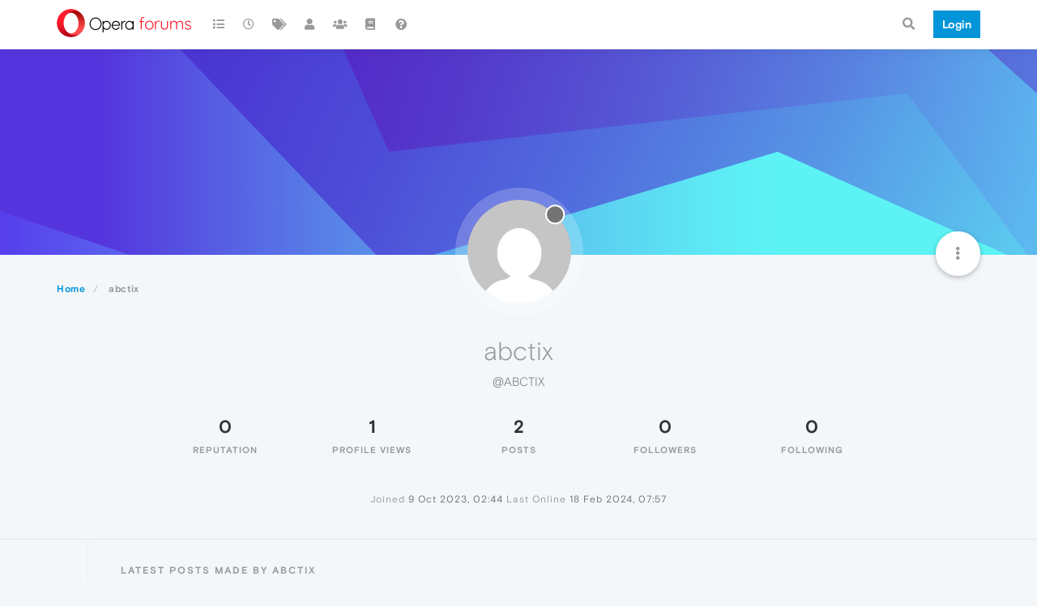

--- FILE ---
content_type: text/html; charset=utf-8
request_url: https://forums.opera.com/user/abctix
body_size: 10999
content:
<!DOCTYPE html>
<html lang="en-GB" data-dir="ltr" style="direction: ltr; --panel-offset: 50px;"  >
<head>
	<title>abctix | Opera forums</title>
	<meta name="viewport" content="width&#x3D;device-width, initial-scale&#x3D;1.0" />
	<meta name="content-type" content="text/html; charset=UTF-8" />
	<meta name="apple-mobile-web-app-capable" content="yes" />
	<meta name="mobile-web-app-capable" content="yes" />
	<meta property="og:site_name" content="Opera forums" />
	<meta name="msapplication-badge" content="frequency=30; polling-uri=https://forums.opera.com/sitemap.xml" />
	<meta name="theme-color" content="#ffffff" />
	<meta name="title" content="abctix" />
	<meta name="description" />
	<meta property="og:title" content="abctix" />
	<meta property="og:description" />
	<meta property="og:image" content="https://www.gravatar.com/avatar/1bb96bd6a9dbdba5afc57081e23eb57d?size=192&d=mm" />
	<meta property="og:image:url" content="https://www.gravatar.com/avatar/1bb96bd6a9dbdba5afc57081e23eb57d?size=192&d=mm" />
	<meta property="og:image" content="https://forums.opera.com/assets/uploads/system/og-image.png" />
	<meta property="og:image:url" content="https://forums.opera.com/assets/uploads/system/og-image.png" />
	<meta property="og:image:width" content="192" />
	<meta property="og:image:height" content="192" />
	<meta property="og:url" content="https://forums.opera.com/user/abctix" />
	
	<link rel="stylesheet" type="text/css" href="/assets/client.css?v=fbknpfpme90" />
	<link rel="icon" type="image/x-icon" href="/assets/uploads/system/favicon.ico?v&#x3D;fbknpfpme90" />
	<link rel="manifest" href="/manifest.webmanifest" crossorigin="use-credentials" />
	<link rel="search" type="application/opensearchdescription+xml" title="Opera forums" href="/osd.xml" />
	<link rel="apple-touch-icon" href="/assets/uploads/system/touchicon-orig.png" />
	<link rel="icon" sizes="36x36" href="/assets/uploads/system/touchicon-36.png" />
	<link rel="icon" sizes="48x48" href="/assets/uploads/system/touchicon-48.png" />
	<link rel="icon" sizes="72x72" href="/assets/uploads/system/touchicon-72.png" />
	<link rel="icon" sizes="96x96" href="/assets/uploads/system/touchicon-96.png" />
	<link rel="icon" sizes="144x144" href="/assets/uploads/system/touchicon-144.png" />
	<link rel="icon" sizes="192x192" href="/assets/uploads/system/touchicon-192.png" />
	<link rel="prefetch" href="/assets/src/modules/composer.js?v&#x3D;fbknpfpme90" />
	<link rel="prefetch" href="/assets/src/modules/composer/uploads.js?v&#x3D;fbknpfpme90" />
	<link rel="prefetch" href="/assets/src/modules/composer/drafts.js?v&#x3D;fbknpfpme90" />
	<link rel="prefetch" href="/assets/src/modules/composer/tags.js?v&#x3D;fbknpfpme90" />
	<link rel="prefetch" href="/assets/src/modules/composer/categoryList.js?v&#x3D;fbknpfpme90" />
	<link rel="prefetch" href="/assets/src/modules/composer/resize.js?v&#x3D;fbknpfpme90" />
	<link rel="prefetch" href="/assets/src/modules/composer/autocomplete.js?v&#x3D;fbknpfpme90" />
	<link rel="prefetch" href="/assets/templates/composer.tpl?v&#x3D;fbknpfpme90" />
	<link rel="prefetch" href="/assets/language/en-GB/topic.json?v&#x3D;fbknpfpme90" />
	<link rel="prefetch" href="/assets/language/en-GB/modules.json?v&#x3D;fbknpfpme90" />
	<link rel="prefetch" href="/assets/language/en-GB/tags.json?v&#x3D;fbknpfpme90" />
	<link rel="prefetch stylesheet" href="/assets/plugins/nodebb-plugin-markdown/themes/default.min.css" />
	<link rel="prefetch" href="/assets/language/en-GB/markdown.json?v&#x3D;fbknpfpme90" />
	<link rel="prefetch" href="/assets/src/modules/highlight.js" />
	<link rel="stylesheet" href="https://forums.opera.com/assets/plugins/nodebb-plugin-emoji/emoji/styles.css?v&#x3D;fbknpfpme90" />
	

	<script>
		var config = JSON.parse('{"relative_path":"","upload_url":"/assets/uploads","asset_base_url":"/assets","assetBaseUrl":"/assets","siteTitle":"Opera forums","browserTitle":"Opera forums","titleLayout":"&#123;pageTitle&#125; | &#123;browserTitle&#125;","showSiteTitle":true,"maintenanceMode":false,"minimumTitleLength":4,"maximumTitleLength":255,"minimumPostLength":4,"maximumPostLength":4999,"minimumTagsPerTopic":0,"maximumTagsPerTopic":5,"minimumTagLength":3,"maximumTagLength":15,"undoTimeout":10000,"useOutgoingLinksPage":false,"allowGuestHandles":false,"allowTopicsThumbnail":false,"usePagination":false,"disableChat":false,"disableChatMessageEditing":false,"maximumChatMessageLength":1000,"socketioTransports":["polling","websocket"],"socketioOrigins":"https://forums.opera.com:*","websocketAddress":"","maxReconnectionAttempts":5,"reconnectionDelay":1500,"topicsPerPage":20,"postsPerPage":20,"maximumFileSize":2048,"theme:id":"nodebb-theme-opera","theme:src":"","defaultLang":"en-GB","userLang":"en-GB","loggedIn":false,"uid":-1,"cache-buster":"v=fbknpfpme90","topicPostSort":"oldest_to_newest","categoryTopicSort":"newest_to_oldest","csrf_token":false,"searchEnabled":true,"searchDefaultInQuick":"titles","bootswatchSkin":"","enablePostHistory":true,"timeagoCutoff":30,"timeagoCodes":["af","am","ar","az-short","az","be","bg","bs","ca","cs","cy","da","de-short","de","dv","el","en-short","en","es-short","es","et","eu","fa-short","fa","fi","fr-short","fr","gl","he","hr","hu","hy","id","is","it-short","it","ja","jv","ko","ky","lt","lv","mk","nl","no","pl","pt-br-short","pt-br","pt-short","pt","ro","rs","ru","rw","si","sk","sl","sq","sr","sv","th","tr-short","tr","uk","ur","uz","vi","zh-CN","zh-TW"],"cookies":{"enabled":false,"message":"[[global:cookies.message]]","dismiss":"[[global:cookies.accept]]","link":"[[global:cookies.learn_more]]","link_url":"https:&#x2F;&#x2F;www.cookiesandyou.com"},"thumbs":{"size":512},"iconBackgrounds":["#f44336","#e91e63","#9c27b0","#673ab7","#3f51b5","#2196f3","#009688","#1b5e20","#33691e","#827717","#e65100","#ff5722","#795548","#607d8b"],"emailPrompt":1,"useragent":{"isYaBrowser":false,"isAuthoritative":true,"isMobile":false,"isMobileNative":false,"isTablet":false,"isiPad":false,"isiPod":false,"isiPhone":false,"isiPhoneNative":false,"isAndroid":false,"isAndroidNative":false,"isBlackberry":false,"isOpera":false,"isIE":false,"isEdge":false,"isIECompatibilityMode":false,"isSafari":false,"isFirefox":false,"isWebkit":false,"isChrome":true,"isKonqueror":false,"isOmniWeb":false,"isSeaMonkey":false,"isFlock":false,"isAmaya":false,"isPhantomJS":false,"isEpiphany":false,"isDesktop":true,"isWindows":false,"isLinux":false,"isLinux64":false,"isMac":true,"isChromeOS":false,"isBada":false,"isSamsung":false,"isRaspberry":false,"isBot":false,"isCurl":false,"isAndroidTablet":false,"isWinJs":false,"isKindleFire":false,"isSilk":false,"isCaptive":false,"isSmartTV":false,"isUC":false,"isFacebook":false,"isAlamoFire":false,"isElectron":false,"silkAccelerated":false,"browser":"Chrome","version":"131.0.0.0","os":"OS X","platform":"Apple Mac","geoIp":{},"source":"Mozilla/5.0 (Macintosh; Intel Mac OS X 10_15_7) AppleWebKit/537.36 (KHTML, like Gecko) Chrome/131.0.0.0 Safari/537.36; ClaudeBot/1.0; +claudebot@anthropic.com)","isWechat":false},"acpLang":"en-GB","topicSearchEnabled":false,"hideSubCategories":false,"hideCategoryLastPost":false,"enableQuickReply":false,"composer-default":{},"markdown":{"highlight":1,"highlightLinesLanguageList":[""],"theme":"default.min.css","defaultHighlightLanguage":""},"opera":{"authValidateEmailURL":"https://auth.opera.com/account/edit-profile"},"google-analytics":{"id":"UA-4118503-39","displayFeatures":"off"},"emojiCustomFirst":false}');
		var app = {
			user: JSON.parse('{"uid":0,"username":"Guest","displayname":"Guest","userslug":"","fullname":"Guest","email":"","icon:text":"?","icon:bgColor":"#aaa","groupTitle":"","groupTitleArray":[],"status":"offline","reputation":0,"email:confirmed":false,"unreadData":{"":{},"new":{},"watched":{},"unreplied":{}},"isAdmin":false,"isGlobalMod":false,"isMod":false,"privileges":{"chat":false,"upload:post:image":false,"upload:post:file":false,"signature":false,"invite":false,"group:create":false,"search:content":false,"search:users":false,"search:tags":false,"view:users":true,"view:tags":true,"view:groups":true,"local:login":false,"ban":false,"mute":false,"view:users:info":false},"timeagoCode":"en","offline":true,"isEmailConfirmSent":false}')
		};
	</script>

	
	
</head>

<body class="page-user page-user-abctix page-status-200 theme-opera user-guest skin-noskin">
	<nav id="menu" class="slideout-menu hidden">
		<section class="menu-section" data-section="navigation">
	<ul class="menu-section-list"></ul>
</section>


	</nav>
	<nav id="chats-menu" class="slideout-menu hidden">
		
	</nav>

	<main id="panel" class="slideout-panel">
		<nav class="navbar navbar-default navbar-fixed-top header" id="header-menu" component="navbar">
			<div class="container">
							<div class="navbar-header">
				<button type="button" class="navbar-toggle pull-left" id="mobile-menu">
					<i class="fa fa-lg fa-fw fa-bars unread-count" data-content="0" data-unread-url="/unread"></i>
				</button>
				

				
				<div class="navbar-search visible-xs pull-right">
					<form action="/search" method="GET">
						<button type="button" class="btn btn-link"><i class="fa fa-lg fa-fw fa-search" title="Search"></i></button>
						<input autocomplete="off" type="text" class="form-control hidden" name="term" placeholder="Search"/>
						<button class="btn btn-primary hidden" type="submit"></button>
						<input type="text" class="hidden" name="in" value="titles" />
					</form>
					<div class="quick-search-container hidden">
						<div class="quick-search-results-container"></div>
					</div>
				</div>
				

				<a class="forum-logo-wrapper" href="/">
					<img alt="" class="forum-logo" src="/plugins/nodebb-theme-opera/static/logo@2x.png" />
				</a>

				<div component="navbar/title" class="visible-xs hidden">
					<span></span>
				</div>
			</div>

			<div id="nav-dropdown" class="hidden-xs">
				
				
				<ul id="logged-out-menu" class="nav navbar-nav navbar-right">
					<li class="login">
						<a class="operaLoginButton" href="/auth/opera?return_path=%2Fuser%2Fabctix" data-base-href="/auth/opera" rel="nofollow" target="_top">
							<span class="btn btn-primary">Login</span>
						</a>
					</li>
				</ul>
				
				
				<ul class="nav navbar-nav navbar-right">
					<li>
						<form id="search-form" class="navbar-form clearfix hidden-xs" role="search" method="GET">
							<button id="search-button" type="button" class="btn btn-link"><i class="fa fa-search fa-fw" title="Search"></i></button>
							<div class="hidden" id="search-fields">
								<div class="form-group">
									<input autocomplete="off" type="text" class="form-control" placeholder="Search" name="query" value="">
									<a href="#"><i class="fa fa-gears fa-fw advanced-search-link"></i></a>
								</div>
								<button type="submit" class="btn btn-default hide">Search</button>
							</div>
						</form>
						<div id="quick-search-container" class="quick-search-container hidden">
							<div class="checkbox filter-category">
								<label>
									<input type="checkbox" checked><span class="name"></span>
								</label>
							</div>
							<div class="text-center loading-indicator"><i class="fa fa-spinner fa-spin"></i></div>
							<div class="quick-search-results-container"></div>
						</div>
					</li>
					<li class="visible-xs" id="search-menu">
						<a href="/search">
							<i class="fa fa-search fa-fw"></i> Search
						</a>
					</li>
				</ul>
				

				<ul class="nav navbar-nav navbar-right hidden-xs">
					<li>
						<a href="#" id="reconnect" class="hide" title="Looks like your connection to Opera forums was lost, please wait while we try to reconnect.">
							<i class="fa fa-check"></i>
						</a>
					</li>
				</ul>

				<ul id="main-nav" class="nav navbar-nav">
					
					
					<li class="">
						<a title="Categories" class="navigation-link "
						 href="&#x2F;categories" >
							
							<i class="fa fa-fw fa-list" data-content=""></i>
							
							
							<span class="visible-xs-inline">Categories</span>
							
							
						</a>
						
					</li>
					
					
					
					<li class="">
						<a title="Recent" class="navigation-link "
						 href="&#x2F;recent" >
							
							<i class="fa fa-fw fa-clock-o" data-content=""></i>
							
							
							<span class="visible-xs-inline">Recent</span>
							
							
						</a>
						
					</li>
					
					
					
					<li class="">
						<a title="Tags" class="navigation-link "
						 href="&#x2F;tags" >
							
							<i class="fa fa-fw fa-tags" data-content=""></i>
							
							
							<span class="visible-xs-inline">Tags</span>
							
							
						</a>
						
					</li>
					
					
					
					<li class="">
						<a title="Users" class="navigation-link "
						 href="&#x2F;users" >
							
							<i class="fa fa-fw fa-user" data-content=""></i>
							
							
							<span class="visible-xs-inline">Users</span>
							
							
						</a>
						
					</li>
					
					
					
					<li class="">
						<a title="Groups" class="navigation-link "
						 href="&#x2F;groups" >
							
							<i class="fa fa-fw fa-group" data-content=""></i>
							
							
							<span class="visible-xs-inline">Groups</span>
							
							
						</a>
						
					</li>
					
					
					
					<li class="">
						<a title="Rules" class="navigation-link "
						 href="&#x2F;rules" >
							
							<i class="fa fa-fw fa-book" data-content=""></i>
							
							
							<span class="visible-xs-inline">Rules</span>
							
							
						</a>
						
					</li>
					
					
					
					<li class="">
						<a title="Help" class="navigation-link "
						 href="&#x2F;help" >
							
							<i class="fa fa-fw fa-question-circle" data-content=""></i>
							
							
							<span class="visible-xs-inline">Help</span>
							
							
						</a>
						
					</li>
					
					
				</ul>

				
			</div>

			</div>
		</nav>

		
		<div class="container" id="download-opera">
			<div class="get-opera">
    <div class="get-opera-closer">
        <svg width="24px" height="24px" viewBox="0 0 30 30" version="1.1" xmlns="http://www.w3.org/2000/svg"
             xmlns:xlink="http://www.w3.org/1999/xlink">
            <circle id="oval" fill="#fff" cx="15" cy="15" r="9"></circle>
            <path d="M19.5146932,11 L11,19.5146932" id="line-1" stroke="#452eb7" stroke-width="2"></path>
            <path d="M19.5146932,19.5146932 L11,11" id="line-2" stroke="#452eb7" stroke-width="2"></path>
        </svg>
    </div>
    <p class="get-opera-title">
        <strong>Do more on the web, with a fast and secure browser!</strong>
    </p>
    <p class="get-opera-element">Download Opera browser with:</p>
    <ul class="get-opera-features-list">
        <li class="get-opera-features-list--adblocker">built-in ad blocker</li>
        <li class="get-opera-features-list--battery-saver">battery saver</li>
        <li class="get-opera-features-list--free-vpn">free VPN</li>
    </ul>
    <a class="get-opera-btn os-default"
       href="https://www.opera.com/computer"
       data-query-params="utm_campaign=forums_banner&amp;utm_medium=ip&amp;utm_source=forums_opera_com">Download
        Opera</a>
</div>

		</div>
		

		<div class="container" id="content">
		<noscript>
    <div class="alert alert-danger">
        <p>
            Your browser does not seem to support JavaScript. As a result, your viewing experience will be diminished, and you have been placed in <strong>read-only mode</strong>.
        </p>
        <p>
            Please download a browser that supports JavaScript, or enable it if it's disabled (i.e. NoScript).
        </p>
    </div>
</noscript>
		
<div class="account">
	
<ol class="breadcrumb" itemscope="itemscope" itemprop="breadcrumb" itemtype="http://schema.org/BreadcrumbList">
	
	<li itemscope="itemscope" itemprop="itemListElement" itemtype="http://schema.org/ListItem" >
		<meta itemprop="position" content="0" />
		<a href="/" itemprop="item">
			<span itemprop="name">
				Home
				
			</span>
		</a>
	</li>
	
	<li component="breadcrumb/current" itemscope="itemscope" itemprop="itemListElement" itemtype="http://schema.org/ListItem" class="active">
		<meta itemprop="position" content="1" />
		
			<span itemprop="name">
				abctix
				
				
				
				
			</span>
		
	</li>
	
</ol>



<div data-widget-area="header">
	
</div>

<div class="cover" component="account/cover" style="background-image: url(/assets/images/cover-default.svg); background-position: 50% 50%;">
	<div class="avatar-wrapper" data-uid="627689">
		
		<img src="https://www.gravatar.com/avatar/1bb96bd6a9dbdba5afc57081e23eb57d?size=192&d=mm" class="avatar avatar-xl avatar-rounded" />
		
		<i component="user/status" class="fa fa-circle status offline" title="Offline"></i>

		
	</div>

	<div class="container">
		<div class="btn-group account-fab bottom-sheet">
	<button type="button" class="fab dropdown-toggle" data-toggle="dropdown" aria-haspopup="true" aria-expanded="false">
		<i class="fa fa-ellipsis-v"></i>
	</button>
	<ul class="dropdown-menu dropdown-menu-right">
		
		<li>
			<a href="/user/abctix" class="inline-block" id="profile">Profile</a>
		</li>
		

		
		
		
		
		
		

		<li role="separator" class="divider"></li>
		<li><a href="/user/abctix/following">Following <span class="badge badge-default pull-right formatted-number" title="0">0</span></a></li>
		<li><a href="/user/abctix/followers">Followers <span class="badge badge-default pull-right formatted-number" title="0">0</span></a></li>
		
		<li role="separator" class="divider"></li>
		<li><a href="/user/abctix/topics">Topics <span class="badge badge-default pull-right formatted-number" title="0">0</span></a></li>
		<li><a href="/user/abctix/posts">Posts <span class="badge badge-default pull-right formatted-number" title="2">2</span></a></li>
		
		<li><a href="/user/abctix/best">Best <span class="badge badge-default pull-right formatted-number" title="0">0</span></a></li>
		<li><a href="/user/abctix/controversial">Controversial <span class="badge badge-default pull-right formatted-number" title="0">0</span></a></li>
		
		<li><a href="/user/abctix/groups">Groups <span class="badge badge-default pull-right formatted-number" title="0">0</span></a></li>

		

		
	</ul>
</div>


		
		
		
	</div>
</div>


	<div class="profile row">
		<h1 class="fullname">abctix</h1>
		<h2 class="username">@abctix</h2>
		

		

		

		<div class="account-stats">
			
			<div class="stat">
				<div class="human-readable-number" title="0">0</div>
				<span class="stat-label">Reputation</span>
			</div>
			

			<div class="stat">
				<div class="human-readable-number" title="1">1</div>
				<span class="stat-label">Profile views</span>
			</div>

			<div class="stat">
				<div><a class="human-readable-number" title="2" href="/user/abctix/posts">2</a></div>
				<span class="stat-label">Posts</span>
			</div>

			<div class="stat">
				<div><a class="human-readable-number" title="0" href="/user/abctix/followers">0</a></div>
				<span class="stat-label">Followers</span>
			</div>

			<div class="stat">
				<div><a class="human-readable-number" title="0" href="/user/abctix/following">0</a></div>
				<span class="stat-label">Following</span>
			</div>
		</div>

		<div class="text-center profile-meta">
			<span>Joined</span>
			<strong class="timeago" title="2023-10-09T02:44:56.167Z"></strong>

			<span>Last Online</span>
			<strong class="timeago" title="2024-02-18T07:57:59.953Z"></strong><br />

			

			

			

			
		</div>
	</div>

	<div class="absolute-hr"></div>
	<hr />

	<div class="row">
		<div class="col-xs-12 account-block hidden">
			<div class="account-picture-block text-center">
				<span>
					<span class="account-username"> abctix</span>
				</span>

				
				<a component="account/unfollow" href="#" class="btn btn-default hide">Unfollow</a>
				<a component="account/follow" href="#" class="btn btn-primary">Follow</a>
				
			</div>
		</div>
	</div>

	

	

	<div class="row user-posts">
		
		
		<div class="col-lg-12 col-xs-12">
			<h1 class="section-title">Latest posts made by abctix</h1>

			<div class="topic">
				<ul component="posts" class="posts-list">
				
				<li component="post" class="posts-list-item " data-pid="329591" data-uid="627689">
	<div class="post-body">
		<div class="post-info">
			<a href="/user/abctix"><img class="avatar user-img not-responsive avatar-md avatar-rounded" alt="abctix" title="abctix" data-uid="627689" loading="lazy" component="avatar/picture" src="https://www.gravatar.com/avatar/1bb96bd6a9dbdba5afc57081e23eb57d?size=192&d=mm" style="" /></a>

			<div class="post-author">
				<a href="/user/abctix">abctix</a>
				<span class="timeago" title="2023-10-09T09:49:20.722Z"></span>
			</div>
		</div>

		<a class="topic-title" href="/post/329591">
			RE: [Solved]Opera Keeps Reopening
		</a>

		<div component="post/content" class="content">
        <p dir="auto"><a class="plugin-mentions-user plugin-mentions-a" href="https://forums.opera.com/uid/625357">@chappie12345</a> i'm using the following extension, so far so good.<br />
<a href="https://chrome.google.com/webstore/detail/zoom-for-google-chrome/lajondecmobodlejlcjllhojikagldgd?hl=zh-TW" target="_blank" rel="noopener noreferrer nofollow ugc">https://chrome.google.com/webstore/detail/zoom-for-google-chrome/lajondecmobodlejlcjllhojikagldgd?hl=zh-TW</a></p>

		</div>

	</div>
	<a class="topic-category" href="/category/12/opera-for-mac">
				<span class="fa-stack fa-lg">
					<i style="color: #f2f2f2;" class="fa fa-circle fa-stack-2x"></i>
					<i style="color: #89a1d4" class="fa fa-apple fa-stack-1x"></i>
				</span>
		<small>Opera for Mac</small>
	</a>
</li>

				
				<li component="post" class="posts-list-item " data-pid="329570" data-uid="627689">
	<div class="post-body">
		<div class="post-info">
			<a href="/user/abctix"><img class="avatar user-img not-responsive avatar-md avatar-rounded" alt="abctix" title="abctix" data-uid="627689" loading="lazy" component="avatar/picture" src="https://www.gravatar.com/avatar/1bb96bd6a9dbdba5afc57081e23eb57d?size=192&d=mm" style="" /></a>

			<div class="post-author">
				<a href="/user/abctix">abctix</a>
				<span class="timeago" title="2023-10-09T02:54:40.564Z"></span>
			</div>
		</div>

		<a class="topic-title" href="/post/329570">
			RE: [Solved]Opera Keeps Reopening
		</a>

		<div component="post/content" class="content">
        <p dir="auto">Same issue here.<br />
I guess that since it keeps saying 'crash', it may mean that there are something running on the background which we don't know and 'they' are interrupted unexpectedly.<br />
Therefore I close all tabs and then wait few seconds to let 'them' have time to stop running. It does work sometimes. However, it may take 30-60 seconds. It depends upon some mysterious reasons. I'm not a IT man so I have no idea.<br />
You may try yourself and have good luck.</p>

		</div>

	</div>
	<a class="topic-category" href="/category/12/opera-for-mac">
				<span class="fa-stack fa-lg">
					<i style="color: #f2f2f2;" class="fa fa-circle fa-stack-2x"></i>
					<i style="color: #89a1d4" class="fa fa-apple fa-stack-1x"></i>
				</span>
		<small>Opera for Mac</small>
	</a>
</li>

				
				</ul>
			</div>
		</div>
		
	</div>

	<div id="user-action-alert" class="alert alert-success hide"></div>
</div>
<script id="ajaxify-data" type="application/json">{"uid":627689,"username":"abctix","userslug":"abctix","email":"","email:confirmed":true,"joindate":1696819496167,"lastonline":1708243079953,"picture":"https://www.gravatar.com/avatar/1bb96bd6a9dbdba5afc57081e23eb57d?size=192&d=mm","icon:bgColor":"#2196f3","fullname":"","location":"","birthday":"","website":"","aboutme":"","signature":"","uploadedpicture":null,"profileviews":1,"reputation":0,"postcount":2,"topiccount":0,"lastposttime":1696844960722,"banned":false,"banned:expire":0,"status":"offline","flags":null,"followerCount":0,"followingCount":0,"cover:url":"/assets/images/cover-default.svg","cover:position":"50% 50%","groupTitle":null,"mutedUntil":0,"mutedReason":null,"displayname":"abctix","groupTitleArray":[],"icon:text":"A","joindateISO":"2023-10-09T02:44:56.167Z","lastonlineISO":"2024-02-18T07:57:59.953Z","banned_until":0,"banned_until_readable":"Not Banned","aboutmeParsed":"","age":0,"emailClass":"hide","moderationNote":"","isBlocked":false,"yourid":-1,"theirid":627689,"isTargetAdmin":false,"isAdmin":false,"isGlobalModerator":false,"isModerator":false,"isAdminOrGlobalModerator":false,"isAdminOrGlobalModeratorOrModerator":false,"isSelfOrAdminOrGlobalModerator":false,"canEdit":false,"canBan":false,"canMute":false,"canFlag":false,"canChangePassword":false,"isSelf":false,"isFollowing":false,"hasPrivateChat":0,"showHidden":false,"groups":[],"disableSignatures":false,"reputation:disabled":false,"downvote:disabled":false,"profile_links":[],"sso":[],"muted":false,"websiteLink":"http://","websiteName":"","username:disableEdit":1,"email:disableEdit":1,"blocksCount":0,"counts":{"posts":2,"best":0,"controversial":0,"topics":0,"groups":0,"following":0,"followers":0},"posts":[{"pid":329591,"tid":66804,"content":"<p dir=\"auto\"><a class=\"plugin-mentions-user plugin-mentions-a\" href=\"https://forums.opera.com/uid/625357\">@chappie12345<\/a> i'm using the following extension, so far so good.<br />\n<a href=\"https://chrome.google.com/webstore/detail/zoom-for-google-chrome/lajondecmobodlejlcjllhojikagldgd?hl=zh-TW\" target=\"_blank\" rel=\"noopener noreferrer nofollow ugc\">https://chrome.google.com/webstore/detail/zoom-for-google-chrome/lajondecmobodlejlcjllhojikagldgd?hl=zh-TW<\/a><\/p>\n","uid":627689,"timestamp":1696844960722,"deleted":false,"upvotes":0,"downvotes":0,"replies":1,"votes":0,"timestampISO":"2023-10-09T09:49:20.722Z","user":{"uid":627689,"username":"abctix","userslug":"abctix","picture":"https://www.gravatar.com/avatar/1bb96bd6a9dbdba5afc57081e23eb57d?size=192&d=mm","status":"offline","displayname":"abctix","icon:text":"A","icon:bgColor":"#2196f3"},"topic":{"uid":624830,"tid":66804,"title":"[Solved]Opera Keeps Reopening","cid":12,"tags":[{"value":"crash","valueEscaped":"crash","valueEncoded":"crash","class":"crash"},{"value":"reopen","valueEscaped":"reopen","valueEncoded":"reopen","class":"reopen"},{"value":"solved","valueEscaped":"solved","valueEncoded":"solved","class":"solved"}],"slug":"66804/solved-opera-keeps-reopening","deleted":0,"scheduled":false,"postcount":36,"mainPid":329178,"teaserPid":329599,"timestamp":1696529268278,"titleRaw":"[Solved]Opera Keeps Reopening","timestampISO":"2023-10-05T18:07:48.278Z"},"category":{"cid":12,"name":"Opera for Mac","icon":"fa-apple","slug":"12/opera-for-mac","parentCid":5,"bgColor":"#89a1d4","color":"#ffffff","backgroundImage":null,"imageClass":"cover"},"isMainPost":false},{"pid":329570,"tid":66804,"content":"<p dir=\"auto\">Same issue here.<br />\nI guess that since it keeps saying 'crash', it may mean that there are something running on the background which we don't know and 'they' are interrupted unexpectedly.<br />\nTherefore I close all tabs and then wait few seconds to let 'them' have time to stop running. It does work sometimes. However, it may take 30-60 seconds. It depends upon some mysterious reasons. I'm not a IT man so I have no idea.<br />\nYou may try yourself and have good luck.<\/p>\n","uid":627689,"timestamp":1696820080564,"deleted":false,"upvotes":0,"downvotes":0,"replies":0,"votes":0,"timestampISO":"2023-10-09T02:54:40.564Z","user":{"uid":627689,"username":"abctix","userslug":"abctix","picture":"https://www.gravatar.com/avatar/1bb96bd6a9dbdba5afc57081e23eb57d?size=192&d=mm","status":"offline","displayname":"abctix","icon:text":"A","icon:bgColor":"#2196f3"},"topic":{"uid":624830,"tid":66804,"title":"[Solved]Opera Keeps Reopening","cid":12,"tags":[{"value":"crash","valueEscaped":"crash","valueEncoded":"crash","class":"crash"},{"value":"reopen","valueEscaped":"reopen","valueEncoded":"reopen","class":"reopen"},{"value":"solved","valueEscaped":"solved","valueEncoded":"solved","class":"solved"}],"slug":"66804/solved-opera-keeps-reopening","deleted":0,"scheduled":false,"postcount":36,"mainPid":329178,"teaserPid":329599,"timestamp":1696529268278,"titleRaw":"[Solved]Opera Keeps Reopening","timestampISO":"2023-10-05T18:07:48.278Z"},"category":{"cid":12,"name":"Opera for Mac","icon":"fa-apple","slug":"12/opera-for-mac","parentCid":5,"bgColor":"#89a1d4","color":"#ffffff","backgroundImage":null,"imageClass":"cover"},"isMainPost":false}],"latestPosts":[{"pid":329591,"tid":66804,"content":"<p dir=\"auto\"><a class=\"plugin-mentions-user plugin-mentions-a\" href=\"https://forums.opera.com/uid/625357\">@chappie12345<\/a> i'm using the following extension, so far so good.<br />\n<a href=\"https://chrome.google.com/webstore/detail/zoom-for-google-chrome/lajondecmobodlejlcjllhojikagldgd?hl=zh-TW\" target=\"_blank\" rel=\"noopener noreferrer nofollow ugc\">https://chrome.google.com/webstore/detail/zoom-for-google-chrome/lajondecmobodlejlcjllhojikagldgd?hl=zh-TW<\/a><\/p>\n","uid":627689,"timestamp":1696844960722,"deleted":false,"upvotes":0,"downvotes":0,"replies":1,"votes":0,"timestampISO":"2023-10-09T09:49:20.722Z","user":{"uid":627689,"username":"abctix","userslug":"abctix","picture":"https://www.gravatar.com/avatar/1bb96bd6a9dbdba5afc57081e23eb57d?size=192&d=mm","status":"offline","displayname":"abctix","icon:text":"A","icon:bgColor":"#2196f3"},"topic":{"uid":624830,"tid":66804,"title":"[Solved]Opera Keeps Reopening","cid":12,"tags":[{"value":"crash","valueEscaped":"crash","valueEncoded":"crash","class":"crash"},{"value":"reopen","valueEscaped":"reopen","valueEncoded":"reopen","class":"reopen"},{"value":"solved","valueEscaped":"solved","valueEncoded":"solved","class":"solved"}],"slug":"66804/solved-opera-keeps-reopening","deleted":0,"scheduled":false,"postcount":36,"mainPid":329178,"teaserPid":329599,"timestamp":1696529268278,"titleRaw":"[Solved]Opera Keeps Reopening","timestampISO":"2023-10-05T18:07:48.278Z"},"category":{"cid":12,"name":"Opera for Mac","icon":"fa-apple","slug":"12/opera-for-mac","parentCid":5,"bgColor":"#89a1d4","color":"#ffffff","backgroundImage":null,"imageClass":"cover"},"isMainPost":false},{"pid":329570,"tid":66804,"content":"<p dir=\"auto\">Same issue here.<br />\nI guess that since it keeps saying 'crash', it may mean that there are something running on the background which we don't know and 'they' are interrupted unexpectedly.<br />\nTherefore I close all tabs and then wait few seconds to let 'them' have time to stop running. It does work sometimes. However, it may take 30-60 seconds. It depends upon some mysterious reasons. I'm not a IT man so I have no idea.<br />\nYou may try yourself and have good luck.<\/p>\n","uid":627689,"timestamp":1696820080564,"deleted":false,"upvotes":0,"downvotes":0,"replies":0,"votes":0,"timestampISO":"2023-10-09T02:54:40.564Z","user":{"uid":627689,"username":"abctix","userslug":"abctix","picture":"https://www.gravatar.com/avatar/1bb96bd6a9dbdba5afc57081e23eb57d?size=192&d=mm","status":"offline","displayname":"abctix","icon:text":"A","icon:bgColor":"#2196f3"},"topic":{"uid":624830,"tid":66804,"title":"[Solved]Opera Keeps Reopening","cid":12,"tags":[{"value":"crash","valueEscaped":"crash","valueEncoded":"crash","class":"crash"},{"value":"reopen","valueEscaped":"reopen","valueEncoded":"reopen","class":"reopen"},{"value":"solved","valueEscaped":"solved","valueEncoded":"solved","class":"solved"}],"slug":"66804/solved-opera-keeps-reopening","deleted":0,"scheduled":false,"postcount":36,"mainPid":329178,"teaserPid":329599,"timestamp":1696529268278,"titleRaw":"[Solved]Opera Keeps Reopening","timestampISO":"2023-10-05T18:07:48.278Z"},"category":{"cid":12,"name":"Opera for Mac","icon":"fa-apple","slug":"12/opera-for-mac","parentCid":5,"bgColor":"#89a1d4","color":"#ffffff","backgroundImage":null,"imageClass":"cover"},"isMainPost":false}],"bestPosts":[],"breadcrumbs":[{"text":"[[global:home]]","url":"/"},{"text":"abctix"}],"title":"abctix","allowCoverPicture":true,"selectedGroup":[],"loggedIn":false,"relative_path":"","template":{"name":"account/profile","account/profile":true},"url":"/user/abctix","bodyClass":"page-user page-user-abctix page-status-200 theme-opera user-guest","returnPath":"%2Fuser%2Fabctix","_header":{"tags":{"meta":[{"name":"viewport","content":"width&#x3D;device-width, initial-scale&#x3D;1.0"},{"name":"content-type","content":"text/html; charset=UTF-8","noEscape":true},{"name":"apple-mobile-web-app-capable","content":"yes"},{"name":"mobile-web-app-capable","content":"yes"},{"property":"og:site_name","content":"Opera forums"},{"name":"msapplication-badge","content":"frequency=30; polling-uri=https://forums.opera.com/sitemap.xml","noEscape":true},{"name":"theme-color","content":"#ffffff"},{"name":"title","content":"abctix","noEscape":true},{"name":"description","content":""},{"property":"og:title","content":"abctix","noEscape":true},{"property":"og:description","content":""},{"property":"og:image","content":"https://www.gravatar.com/avatar/1bb96bd6a9dbdba5afc57081e23eb57d?size=192&d=mm","noEscape":true},{"property":"og:image:url","content":"https://www.gravatar.com/avatar/1bb96bd6a9dbdba5afc57081e23eb57d?size=192&d=mm","noEscape":true},{"property":"og:image","content":"https://forums.opera.com/assets/uploads/system/og-image.png","noEscape":true},{"property":"og:image:url","content":"https://forums.opera.com/assets/uploads/system/og-image.png","noEscape":true},{"property":"og:image:width","content":"192"},{"property":"og:image:height","content":"192"},{"content":"https://forums.opera.com/user/abctix","property":"og:url"}],"link":[{"rel":"icon","type":"image/x-icon","href":"/assets/uploads/system/favicon.ico?v&#x3D;fbknpfpme90"},{"rel":"manifest","href":"/manifest.webmanifest","crossorigin":"use-credentials"},{"rel":"search","type":"application/opensearchdescription+xml","title":"Opera forums","href":"/osd.xml"},{"rel":"apple-touch-icon","href":"/assets/uploads/system/touchicon-orig.png"},{"rel":"icon","sizes":"36x36","href":"/assets/uploads/system/touchicon-36.png"},{"rel":"icon","sizes":"48x48","href":"/assets/uploads/system/touchicon-48.png"},{"rel":"icon","sizes":"72x72","href":"/assets/uploads/system/touchicon-72.png"},{"rel":"icon","sizes":"96x96","href":"/assets/uploads/system/touchicon-96.png"},{"rel":"icon","sizes":"144x144","href":"/assets/uploads/system/touchicon-144.png"},{"rel":"icon","sizes":"192x192","href":"/assets/uploads/system/touchicon-192.png"},{"rel":"prefetch","href":"/assets/src/modules/composer.js?v&#x3D;fbknpfpme90"},{"rel":"prefetch","href":"/assets/src/modules/composer/uploads.js?v&#x3D;fbknpfpme90"},{"rel":"prefetch","href":"/assets/src/modules/composer/drafts.js?v&#x3D;fbknpfpme90"},{"rel":"prefetch","href":"/assets/src/modules/composer/tags.js?v&#x3D;fbknpfpme90"},{"rel":"prefetch","href":"/assets/src/modules/composer/categoryList.js?v&#x3D;fbknpfpme90"},{"rel":"prefetch","href":"/assets/src/modules/composer/resize.js?v&#x3D;fbknpfpme90"},{"rel":"prefetch","href":"/assets/src/modules/composer/autocomplete.js?v&#x3D;fbknpfpme90"},{"rel":"prefetch","href":"/assets/templates/composer.tpl?v&#x3D;fbknpfpme90"},{"rel":"prefetch","href":"/assets/language/en-GB/topic.json?v&#x3D;fbknpfpme90"},{"rel":"prefetch","href":"/assets/language/en-GB/modules.json?v&#x3D;fbknpfpme90"},{"rel":"prefetch","href":"/assets/language/en-GB/tags.json?v&#x3D;fbknpfpme90"},{"rel":"prefetch stylesheet","type":"","href":"/assets/plugins/nodebb-plugin-markdown/themes/default.min.css"},{"rel":"prefetch","href":"/assets/language/en-GB/markdown.json?v&#x3D;fbknpfpme90"},{"rel":"prefetch","href":"/assets/src/modules/highlight.js"},{"rel":"stylesheet","href":"https://forums.opera.com/assets/plugins/nodebb-plugin-emoji/emoji/styles.css?v&#x3D;fbknpfpme90"}]}},"widgets":{"header":[]}}</script>		</div><!-- /.container#content -->
	</main>
	

	<footer class="hf hf__footer">
  <div class="hf-wrapper hf__columns">
    <div>
      <input id="hf-downloads-switcher" class="hf__dd-switcher hf-hide" type="checkbox">
      <h2 class="hf__heading">
        <label class="hf__label" for="hf-downloads-switcher">Download Opera</label>
      </h2>
      <div class="hf__dd-content">
        <h3 class="hf__sub-heading"><a href="https://www.opera.com/computer">Computer browsers</a></h3>
        <ul class="hf__links">
          <li><a class="hf__link" href="https://www.opera.com/download?os=windows">Opera for Windows</a></li>
          <li><a class="hf__link" href="https://www.opera.com/download?os=mac">Opera for Mac</a></li>
          <li><a class="hf__link" href="https://www.opera.com/download?os=linux">Opera for Linux</a></li>
          <li><a class="hf__link" href="https://www.opera.com/computer/beta">Opera beta version</a></li>
          <li><a class="hf__link" href="https://www.opera.com/computer/portable">Opera USB</a></li>
        </ul>
        <h3 class="hf__sub-heading"><a href="https://www.opera.com/mobile">Mobile browsers</a></h3>
        <ul class="hf__links">
          <li><a class="hf__link" href="https://www.opera.com/mobile/operabrowser">Opera for Android</a></li>
          <li><a class="hf__link" href="https://www.opera.com/mobile/mini/android">Opera Mini</a></li>
          <li><a class="hf__link" href="https://www.opera.com/mobile/touch">Opera Touch</a></li>
          <li><a class="hf__link" href="https://www.opera.com/mobile/basic-phones">Opera for basic phones</a></li>
        </ul>
      </div>
    </div>

    <div>
      <input id="hf-services-switcher" class="hf__dd-switcher hf-hide" type="checkbox">
      <h2 class="hf__heading">
        <label class="hf__label" for="hf-services-switcher">Services</label>
      </h2>
      <div class="hf__dd-content">
        <ul class="hf__links">
          <li><a class="hf__link" href="https://addons.opera.com">Add-ons</a></li>
          <li><a class="hf__link" href="https://auth.opera.com">Opera account</a></li>
          <li><a class="hf__link" href="https://addons.opera.com/wallpapers">Wallpapers</a></li>
          <li><a class="hf__link" href="https://www.opera.com/ads">Opera Ads</a></li>
        </ul>
      </div>
    </div>

    <div>
      <input id="hf-help-switcher" class="hf__dd-switcher hf-hide" type="checkbox">
      <h2 class="hf__heading">
        <label class="hf__label" for="hf-help-switcher">Help</label>
      </h2>
      <div class="hf__dd-content">
        <ul class="hf__links">
          <li><a class="hf__link" href="https://www.opera.com/help">Help &amp; support</a></li>
          <li><a class="hf__link" href="https://blogs.opera.com">Opera blogs</a></li>
          <li><a class="hf__link" href="https://forums.opera.com">Opera forums</a></li>
          <li><a class="hf__link" href="https://dev.opera.com/">Dev.Opera</a></li>
        </ul>
      </div>
    </div>

    <div>
      <input id="hf-legal-switcher" class="hf__dd-switcher hf-hide" type="checkbox">
      <h2 class="hf__heading">
        <label class="hf__label" for="hf-legal-switcher">Legal</label>
      </h2>
      <div class="hf__dd-content">
        <ul class="hf__links">
          <li><a rel="nofollow" class="hf__link" href="https://security.opera.com">Security</a></li>
          <li><a rel="nofollow" class="hf__link" href="https://www.opera.com/privacy">Privacy</a></li>
          <li><a rel="nofollow" class="hf__link" href="https://www.opera.com/privacy/cookies">Cookies Policy</a></li>
          <li><a rel="nofollow" class="hf__link" href="https://www.opera.com/eula">EULA</a></li>
          <li><a rel="nofollow" class="hf__link" href="https://www.opera.com/terms">Terms of Service</a></li>
        </ul>
      </div>
    </div>

    <div>
      <input id="hf-company-switcher" class="hf__dd-switcher hf-hide" type="checkbox">
      <h2 class="hf__heading">
        <label class="hf__label" for="hf-company-switcher">Company</label>
      </h2>
      <div class="hf__dd-content">
        <ul class="hf__links">
          <li><a class="hf__link" href="https://www.opera.com/about">About Opera</a></li>
          <li><a class="hf__link" href="https://www.opera.com/newsroom">Press info</a></li>
          <li><a class="hf__link" href="https://jobs.opera.com/">Jobs</a></li>
          <li><a class="hf__link" href="https://investor.opera.com/">Investors</a></li>
          <li><a class="hf__link" href="https://www.opera.com/b2b">Become a partner</a></li>
          <li><a class="hf__link" href="https://www.opera.com/contact">Contact us</a></li>
        </ul>
      </div>
    </div>
  </div>
  <div class="hf-wrapper hf__bottom">

    <div class="hf__social-box">
      <h2 class="hf__headline hf-hide">Follow Opera</h2>
      <ul class="hf__social-icons">
        <li>
          <a href="https://www.facebook.com/Opera/" target="_blank" rel="noopener nofollow" title="Opera - Facebook">
            <img src="/plugins/nodebb-theme-opera/static/images/social-icons/fb.svg" alt="Opera - Facebook">
          </a>
        </li>
        <li>
          <a href="https://twitter.com/opera" target="_blank" rel="noopener nofollow" title="Opera - Twitter">
            <img src="/plugins/nodebb-theme-opera/static/images/social-icons/twitter.svg" alt="Opera - Twitter" >
          </a>
        </li>
        <li>
          <a href="https://www.youtube.com/opera" target="_blank" rel="noopener nofollow" title="Opera - YouTube">
            <img src="/plugins/nodebb-theme-opera/static/images/social-icons/youtube.svg" alt="Opera - YouTube" >
          </a>
        </li>
        <li>
          <a href="https://www.linkedin.com/company/opera-software" target="_blank" rel="noopener nofollow" title="Opera - LinkedIn">
            <img src="/plugins/nodebb-theme-opera/static/images/social-icons/linkedin.svg" alt="Opera - LinkedIn">
          </a>
        </li>
        <li>
          <a class="instagram" href="https://www.instagram.com/opera/" target="_blank" rel="noopener nofollow" title="Opera - Instagram">
            <img src="/plugins/nodebb-theme-opera/static/images/social-icons/instagram.svg" alt="Opera - Instagram">
          </a>
        </li>
      </ul>
    </div>
    <div class="hf__company-box">
      <p>&copy; Opera Software 1995-<span id="current-year"></span></p>
    </div>
  </div>
</footer>


	<div class="hide">
	<script>
	window.addEventListener('load', function () {
		define(config.relative_path + '/assets/templates/500.js', function () {
			function compiled(helpers, context, get, iter, helper) {
				return '<div class="alert alert-danger">\n\t<strong>Internal Error.</strong>\n\t<p>Oops! Looks like something went wrong!</p>\n\t<p>' + 
					helpers.__escape(get(context && context['path'])) + '</p>\n\t' + 
					(get(context && context['error']) ? '<p>' + helpers.__escape(get(context && context['error'])) + '</p>' : '') + '\n\n\t' + 
					(get(context && context['returnLink']) ? '\n\t<p>Press back to return to the previous page</p>\n\t' : '') + '\n</div>\n';
			}

			return compiled;
		});
	});
</script>
	</div>

	<script defer src="/assets/nodebb.min.js?v=fbknpfpme90"></script>



<script>
    if (document.readyState === 'loading') {
        document.addEventListener('DOMContentLoaded', prepareFooter);
    } else {
        prepareFooter();
    }

    function prepareFooter() {
        

        $(document).ready(function () {
            app.coldLoad();
        });
    }
</script>
</body>
</html>
